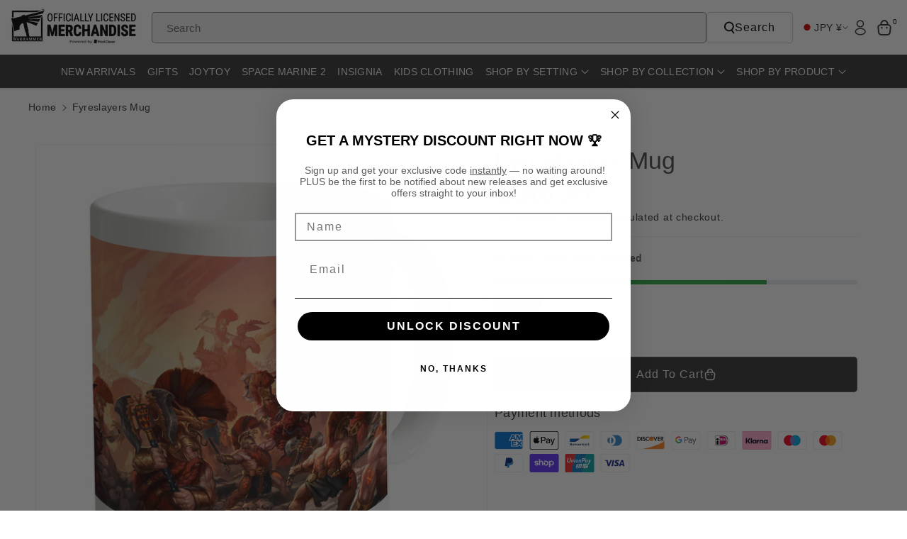

--- FILE ---
content_type: text/css
request_url: https://merch.warhammer.com/cdn/shop/t/32/assets/component-slider.css?v=3383332190565216521763369063
body_size: 994
content:
slider-component{--desktop-margin-left-first-item: max(5rem, calc((100vw - var(--page-width) + 10rem - var(--grid-desktop-horizontal-spacing)) / 2));position:relative;display:block}slider-component.slider-component-full-width{--desktop-margin-left-first-item: 1.5rem}.wb_home_sbtn{column-gap:8px}.wb_home_sbtn .slider-button{color:rgb(var(--color-button-text));background:rgba(var(--color-button),var(--alpha-button-background));min-width:auto;min-height:auto;padding:0}.wb_home_sbtn .slider-button:not([disabled]):hover{color:rgb(var(--color-button-hover-text))}.slider-button{color:rgba(var(--color-foreground),.75);background:transparent;border:none;cursor:pointer;width:calc(3.2rem + var(--buttons-border-width) * 2);height:calc(3.2rem + var(--buttons-border-width) * 2);display:flex;align-items:center;justify-content:center}.slider-button:not([disabled]):hover{color:rgb(var(--color-foreground))}.slider-button .icon{height:12px;width:12px}.slider-button--next .icon{transform:rotate(-90deg)}.slider-button--prev .icon{transform:rotate(90deg)}.slider-button-inline{position:absolute;top:42%;background:rgb(var(--color-button));color:rgb(var(--color-button-text));border-radius:var(--buttons-radius);transition:.3s ease;opacity:1;text-align:center;z-index:9;border-radius:var(--buttons-radius-outset)}button.slider-button-inline.slider-button--next{right:0}button.slider-button-inline.slider-button--prev{left:0}.feaprod .section_web button.slider-button-inline.slider-button--next,.testi_cont button.slider-button-inline.slider-button--next,.blog_cont button.slider-button-inline.slider-button--next{right:10px}.slider-button[disabled],.wb_home_sbtn.slider-buttons .slider-button[disabled]{cursor:not-allowed}.wb_home_sbtn .link{text-decoration:underline}.slider-arrow-icon .slider-button{background:transparent;color:rgb(var(--color-foreground))}.slider-arrow-icon .slider-button.button:after,.slider-arrow-icon .slider-button.button:before,.slider-arrow-icon .slider-button.button:hover:before,.slider-arrow-icon .slider-button.button:hover:after{box-shadow:none}.slider-arrow-icon .wb_home_sbtn .slider-button:not([disabled]):hover{background:transparent;color:rgba(var(--color-foreground),.7)}.top-spacing.wb_home_sbtn{margin-top:10px}@media screen and (min-width: 1200px){.collection__list button.slider-button-inline.slider-button--next{right:10px}}@media screen and (min-width: 1025px){.slider-arrow-icon.page-width button.slider-button-inline.slider-button--prev{left:-35px}.slider-arrow-icon.page-width button.slider-button-inline.slider-button--next{right:-35px}.testi_cont.slider-arrow-icon.page-width button.slider-button-inline.slider-button--next,.section_web.slider-arrow-icon.page-width button.slider-button-inline.slider-button--next,.blog_cont.slider-arrow-icon.page-width button.slider-button-inline.slider-button--next,.coll_full_width .slider-arrow-icon.page-width button.slider-button-inline.slider-button--next{right:10px}}@media screen and (max-width: 767px){slider-component.page-width{padding:0 1.5rem}}@media screen and (min-width: 768px) and (max-width: 992px){slider-component.page-width{padding:0 5rem}}@media screen and (max-width: 991px){.no-js slider-component .slider{padding-bottom:3rem}}.slider__slide{--focus-outline-padding: .5rem;--shadow-padding-top: calc((var(--shadow-vertical-offset) * -1 + var(--shadow-blur-radius)) * var(--shadow-visible));--shadow-padding-bottom: calc((var(--shadow-vertical-offset) + var(--shadow-blur-radius)) * var(--shadow-visible));scroll-snap-align:end;flex-shrink:0;padding-bottom:0}@media screen and (max-width: 767px){.slider.slider--mobile{position:relative;flex-wrap:inherit;overflow-x:auto;scroll-snap-type:x mandatory;scroll-behavior:smooth;scroll-padding-left:0;-webkit-overflow-scrolling:touch;margin-bottom:1rem}.slider--mobile:after{content:"";width:0;padding-left:1.5rem}.slider.slider--mobile .slider__slide{margin-bottom:0;padding-top:max(var(--focus-outline-padding),var(--shadow-padding-top));padding-bottom:max(var(--focus-outline-padding),var(--shadow-padding-bottom))}.slider.slider--mobile.contains-card--standard .slider__slide:not(.collection-list__item--no-media){padding-bottom:var(--focus-outline-padding)}.slider.slider--mobile.contains-content-container .slider__slide{--focus-outline-padding: 0rem}}@media screen and (min-width: 768px){.slider.slider--tablet-up{position:relative;flex-wrap:inherit;overflow-x:auto;scroll-snap-type:x mandatory;scroll-behavior:smooth;scroll-padding-left:1rem;-webkit-overflow-scrolling:touch}.slider.slider--tablet-up .slider__slide{margin-bottom:0}}@media screen and (max-width: 991px){.icon-with-text .slider.slider--tablet{scroll-padding-left:0}.slider.slider--tablet{position:relative;flex-wrap:inherit;overflow-x:auto;scroll-snap-type:x mandatory;scroll-behavior:smooth;scroll-padding-left:1.5rem;-webkit-overflow-scrolling:touch}.blog .slider.slider--tablet,.testimonial .slider.slider--tablet,.sponsored-product .slider.slider--tablet,.feaprod .slider.slider--tablet,.collection__list .slider.slider--tablet{scroll-padding-left:0}.slider--tablet:after{content:"";width:0;padding-left:1.5rem;margin-left:calc(-1 * var(--grid-desktop-horizontal-spacing))}.slider.slider--tablet .slider__slide{margin-bottom:0;padding-top:max(var(--focus-outline-padding),var(--shadow-padding-top));padding-bottom:max(var(--focus-outline-padding),var(--shadow-padding-bottom))}.slider.slider--tablet.contains-card--standard .slider__slide:not(.collection-list__item--no-media){padding-bottom:var(--focus-outline-padding)}.slider.slider--tablet.contains-content-container .slider__slide{--focus-outline-padding: 0rem}}.slider--everywhere{position:relative;flex-wrap:inherit;overflow-x:auto;scroll-snap-type:x mandatory;scroll-behavior:smooth;-webkit-overflow-scrolling:touch;margin-bottom:1rem}.slider.slider--everywhere .slider__slide{margin-bottom:0;scroll-snap-align:center}@media screen and (min-width: 992px){.slider--desktop{position:relative;flex-wrap:inherit;overflow-x:hidden;scroll-snap-type:x mandatory;scroll-behavior:smooth;-webkit-overflow-scrolling:touch;overflow-x:scroll;overflow-y:hidden}.slider--desktop:after{content:"";width:0}.slider-component-full-width .slider--desktop{scroll-padding-left:1.5rem}.slider-component-full-width .slider--desktop .slider__slide:first-child{margin-left:1.5rem;scroll-margin-left:1.5rem}.slider-component-full-width .slider--desktop:after{padding-left:1.5rem}.slider.slider--desktop.contains-card--standard .slider__slide:not(.collection-list__item--no-media){padding-bottom:var(--focus-outline-padding)}.slider.slider--desktop.contains-content-container .slider__slide{--focus-outline-padding: 0rem}}@media (prefers-reduced-motion){.slider{scroll-behavior:auto}}.slider{scrollbar-color:rgb(var(--color-foreground)) rgba(var(--color-foreground),.04);-ms-overflow-style:none;scrollbar-width:none}.no-js .slider{-ms-overflow-style:auto;scrollbar-width:auto}.no-js .slider::-webkit-scrollbar{display:initial}.slider::-webkit-scrollbar{height:5px}.slider::-webkit-scrollbar-thumb{background-color:rgb(var(--color-foreground))}.slider::-webkit-scrollbar-track{background:rgba(var(--color-foreground),.1);border-radius:.4rem}.slider::-webkit-scrollbar{height:.4rem;width:.4rem;display:none}.slider-counter{display:flex;justify-content:center;min-width:4.4rem}@media screen and (min-width: 768px){.slider-counter--dots{margin:0 1.2rem}}.slider-counter__link{padding:0 .8rem}@media screen and (max-width: 767px){.slider-counter__link{padding:.7rem}}.slider-counter__link--dots .dot{width:1rem;height:1rem;border-radius:50%;border:.1rem solid rgba(var(--color-foreground),.5);padding:0;display:block}.slider-counter__link--active.slider-counter__link--dots .dot{background-color:rgb(var(--color-foreground));width:30px;border-radius:10px}@media screen and (forced-colors: active){.slider-counter__link--active.slider-counter__link--dots .dot{background-color:CanvasText}}.slider-counter__link--dots:not(.slider-counter__link--active):hover .dot{border-color:rgb(var(--color-foreground))}.slider-counter__link--dots .dot,.slider-counter__link--numbers{transition:.3s ease-in-out}.slider-counter__link--active.slider-counter__link--numbers,.slider-counter__link--dots:not(.slider-counter__link--active):hover .dot,.slider-counter__link--numbers:hover{transform:scale(1.1)}.slider-counter__link--numbers{color:rgba(var(--color-foreground),.5);text-decoration:none}.slider-counter__link--numbers:hover{color:rgb(var(--color-foreground))}.slider-counter__link--active.slider-counter__link--numbers{text-decoration:underline;color:rgb(var(--color-foreground))}.slider-buttons{display:flex;align-items:center;justify-content:center}@media screen and (min-width: 992px){.slider:not(.slider--everywhere):not(.slider--desktop)+.slider-buttons{display:none}}@media screen and (max-width: 991px){.slider--desktop:not(.slider--tablet)+.slider-buttons{display:none}.slider-button{width:calc(3.2rem + var(--buttons-border-width) * 2);height:calc(3.2rem + var(--buttons-border-width) * 2)}.wb_home_sbtn{column-gap:5px}.wb_home_sbtn>a.button{min-width:calc(12rem + var(--buttons-border-width) * 2);min-height:calc(3.2rem + var(--buttons-border-width) * 2);padding:5px 15px}}@media screen and (min-width: 768px){.slider--mobile+.slider-buttons{display:none}}
/*# sourceMappingURL=/cdn/shop/t/32/assets/component-slider.css.map?v=3383332190565216521763369063 */


--- FILE ---
content_type: text/css
request_url: https://merch.warhammer.com/cdn/shop/t/32/assets/product-tab.css?v=40753025225171573081763369101
body_size: -289
content:
.ppage-tab-item .nav-tabs{margin:0 0 15px;padding:0;display:block}.ppage-tab-item .tab-pane p:last-child{margin-bottom:0}.ppage-tab-item .nav-tabs li{display:inline-block;font-size:calc(var(--font-body-scale) * 18px);text-transform:uppercase;color:rgba(var(--color-foreground),.7);position:relative;cursor:pointer;font-weight:var(--font-body-weight-semibold);margin:0 30px 5px 0}.ppage-tab-item .nav-tabs li:before{content:"";height:2px;margin:0 auto;position:absolute;bottom:0;transition:all .4s ease-out 0s;width:0}.ppage-tab-item .nav-tabs li:only-child:before,.ppage-tab-item .nav-tabs li.active:before{background-color:rgba(var(--color-foreground));height:2px;width:100%}.ppage-tab-item .nav-tabs li:only-child,.ppage-tab-item .nav-tabs li.active{color:rgba(var(--color-foreground))}.ppage-tab-item .tab-content{position:relative}.ppage-tab-item .tab-content>.tab-pane:not(.active){display:block;height:0;overflow-y:hidden}.ppage-tab-item .tab-content>.tab-pane{display:none}.ppage-tab-item .fade:not(.active){opacity:0}.ppage-tab-item .fade{transition:opacity .15s linear}.ppage-tab-item .tab-content>div.tab-pane:only-child{display:block;height:auto;overflow:auto;opacity:1}.ppage-tab-item .tab-content>.active{display:block}.ppage-tab-item .metafield-rich_text_field p strong{min-width:180px;display:inline-block}@media (max-width: 767px){.ppage-tab-item .nav-tabs li{font-size:calc(var(--font-body-scale) * 16px);margin:0 10px 10px 0;letter-spacing:0;min-width:fit-content}.ppage-tab-item .nav-tabs{display:flex;overflow:auto;gap:10px}}
/*# sourceMappingURL=/cdn/shop/t/32/assets/product-tab.css.map?v=40753025225171573081763369101 */


--- FILE ---
content_type: text/css
request_url: https://merch.warhammer.com/cdn/shop/t/32/assets/component-menu-drawer.css?v=16096391422557299951763369044
body_size: 990
content:
.header__icon--menu{position:initial}.js menu-drawer>details>summary:before,.js menu-drawer>details[open]:not(.menu-opening)>summary:before{content:"";position:absolute;cursor:default;width:100%;height:calc(100vh - 100%);height:calc(var(--viewport-height, 100vh) - (var(--header-bottom-position, 100%)));top:100%;left:0;background:rgba(var(--color-foreground),.5);opacity:0;visibility:hidden;z-index:2;transition:opacity 0s,visibility 0s}menu-drawer>details[open]>summary:before{visibility:visible;opacity:1;transition:opacity var(--duration-default) ease,visibility var(--duration-default) ease}.menu-drawer{position:absolute;transform:translate(-100%);visibility:hidden;z-index:3;top:100%;padding:0;border-width:0 var(--drawer-border-width) 0 0;background-color:rgb(var(--color-background));overflow-x:hidden;border-style:solid;border-color:rgba(var(--color-foreground),var(--drawer-border-opacity));filter:drop-shadow(var(--drawer-shadow-horizontal-offset) var(--drawer-shadow-vertical-offset) var(--drawer-shadow-blur-radius) rgba(var(--color-shadow),var(--drawer-shadow-opacity)));left:0;right:0}.sticky-menu-drawer_links button{border:none;background:transparent;height:44px;width:44px;padding:0}.js .menu-drawer{height:calc(100vh - 100%);height:calc(var(--viewport-height, 100vh) - (var(--header-bottom-position, 100%)))}.js details[open]>.menu-drawer,.js details[open]>.menu-drawer__submenu{transition:transform var(--duration-default) ease,visibility var(--duration-default) ease}.no-js details[open]>.menu-drawer,.js details[open].menu-opening>.menu-drawer,details[open].menu-opening>.menu-drawer__submenu{transform:translate(0);visibility:visible}.js .menu-drawer__navigation .submenu-open{visibility:hidden}.menu-drawer__inner-container{position:relative;height:100%}.menu-drawer__navigation-container{display:grid;grid-template-rows:1fr auto;align-content:space-between;overflow-y:auto;height:100%}.menu-drawer__submenu{padding-bottom:10px}.menu-drawer__navigation{padding:0 0 20px}.menu-drawer__inner-submenu{height:100%;overflow-x:hidden;overflow-y:auto}.no-js .menu-drawer__navigation{padding:0}.no-js .menu-drawer__navigation>ul>li{border-bottom:.1rem solid rgba(var(--color-foreground),.04)}.no-js .menu-drawer__submenu ul>li{border-top:.1rem solid rgba(var(--color-foreground),.04)}.js .menu-drawer__menu li{margin-bottom:.2rem}.menu-drawer__menu-item{padding:1.1rem 3.2rem;text-decoration:none;font-size:16px;font-weight:var(--font-body-weight)}.no-js .menu-drawer__menu-item{font-size:1.6rem}.no-js .menu-drawer__submenu .menu-drawer__menu-item{padding:1.2rem 5.2rem 1.2rem 6rem}.no-js .menu-drawer__submenu .menu-drawer__submenu .menu-drawer__menu-item{padding-left:9rem}.no-js .menu-drawer__menu-item .icon-caret{right:3rem}.menu-drawer__close-button{transition:all var(--duration-long) ease-in-out}header.header .menu-drawer__close-button svg.icon path{transition:none}.menu-drawer__menu-item--active,.menu-drawer__menu-item:focus,.menu-drawer__menu-item:hover,.menu-drawer__close-button:hover{color:rgb(var(--color-link-hover));background-color:rgba(var(--color-foreground),.04)}.menu-drawer__menu-item--active:hover{background-color:rgba(var(--color-foreground),.08)}.menu-drawer .list-social__link:hover .icon path,.menu-drawer__close-button:hover .icon-arrow path,.menu-drawer__menu-item:hover .icon-arrow path{fill:rgb(var(--color-link-hover))}.js .menu-drawer__menu-item .icon-caret,.no-js .menu-drawer .icon-arrow{display:none}.menu-drawer__menu-item>.icon-arrow{position:absolute;right:2.5rem;top:50%;transform:translateY(-50%)}.js .menu-drawer__submenu{position:absolute;top:0;width:100%;bottom:0;left:0;background-color:rgb(var(--color-background));border-left:.1rem solid rgba(var(--color-foreground),.2);z-index:1;transform:translate(100%);visibility:hidden}.js .menu-drawer__submenu .menu-drawer__submenu{overflow-y:auto}.menu-drawer__close-button{padding:1.2rem 2.6rem;word-break:break-word;text-decoration:none;display:flex;align-items:center;font-size:16px;width:100%;background-color:transparent;font-family:var(--font-body-family);font-style:var(--font-body-style);text-align:left;font-weight:var(--font-body-weight-medium)}.no-js .menu-drawer__close-button{display:none}.menu-drawer__close-button .icon-arrow{transform:rotate(180deg);margin-right:1rem}.menu-drawer__utility-links{position:relative}.menu-drawer__account{display:inline-flex;align-items:center;text-decoration:none;font-size:1.4rem;height:44px}.menu-drawer__localization.header__localization{display:flex;justify-content:center;column-gap:25px}.menu-drawer__localization localization-form .disclosure__button span,.disclosure span,.disclosure .disclosure__list-wrapper a.link{font-size:calc(var(--font-body-scale) * 14px);display:flex;align-items:center;column-gap:5px}.menu-drawer__utility-links:has(ul:empty) .menu-drawer__account,.menu-drawer__utility-links:has(.menu-drawer__localization) .menu-drawer__account{margin-bottom:0}.menu-drawer__account .icon-account{height:2rem;width:2rem;margin-right:1rem}.menu-drawer__account shop-user-avatar{--shop-avatar-size: 2.4rem;margin-right:.55rem;margin-left:-.45rem}.menu-drawer__account:hover .icon-account{transform:scale(1.07)}.menu-drawer .list-social{justify-content:center;gap:1rem}.menu-drawer .list-social:empty{display:none}.menu-drawer .list-social__link{padding:8px}.menu-drawer__navigation .blog_date span,.menu-drawer__navigation .wbmgproduct .price .price-item{font-size:calc(var(--font-body-scale) * 14px)}.menu-drawer__navigation .blog_title a{font-size:calc(var(--font-body-scale) * 15px)}.menu-drawer__utility-links .wbsecmenu ul.list-menu li a{font-weight:var(--font-body-weight);word-break:break-word}.menu-drawer__utility-links .wbsecmenu ul{display:inline-grid;margin-bottom:10px;padding:10px 15px}.menu-drawer__utility-links .wbsecmenu ul.list-menu li{border-right:none}.menu-drawer__menu-item,.menu-drawer__close-button{padding:10px 15px}.menu-drawer__navigation .blog_title{margin:0}.menu-drawer__menu .wbmgproduct,.menu-drawer__menu .wbmenugallery{margin-top:15px}.menu-drawer__navigation-container::-webkit-scrollbar,.menu-drawer__inner-submenu::-webkit-scrollbar{width:3px}.menu-drawer__navigation-container::-webkit-scrollbar-thumb,.menu-drawer__inner-submenu::-webkit-scrollbar-thumb{background-color:rgba(var(--color-foreground),.7);border-radius:100px}.menu-drawer__navigation-container::-webkit-scrollbar-track-piece,.menu-drawer__inner-submenu::-webkit-scrollbar-track-piece{margin-top:31px}@media screen and (max-width:1199px){.menu-drawer__menu-item,.menu-drawer__close-button{font-size:calc(var(--font-body-scale) * 14px)}}@media screen and (max-width:767px){.menu-drawer__localization.header__localization{column-gap:5px}.menu-drawer.country-selector-open{transform:none!important;filter:none!important;transition:none!important}}@media (min-width: 576px) and (max-width: 991px){.menu-drawer{width:100vw}.menu-drawer__menu-item,.menu-drawer__close-button,.menu-drawer__utility-links .wbsecmenu ul{padding:10px 15px}}@media screen and (min-width: 768px){.menu-drawer__utility-links:has(ul:nth-child(2):empty){display:none}.no-js .menu-drawer{height:auto}.menu-drawer__menu .wbmgproduct .grid{column-gap:var(--grid-desktop-horizontal-spacing);row-gap:var(--grid-desktop-vertical-spacing)}}@media screen and (min-width: 992px){.menu-drawer{width:550px;max-width:calc(100vw - 15px)}}
/*# sourceMappingURL=/cdn/shop/t/32/assets/component-menu-drawer.css.map?v=16096391422557299951763369044 */


--- FILE ---
content_type: text/javascript; charset=utf-8
request_url: https://merch.warhammer.com/en-jp/products/fyreslayers-mug.js
body_size: 902
content:
{"id":5671685423262,"title":"Fyreslayers Mug","handle":"fyreslayers-mug","description":"\u003cp\u003eOfficial Fyreslayers Mug.\u003c\/p\u003e  \u003cp\u003eMade of ceramic\u003c\/p\u003e \u003cp\u003e10 oz capacity\u003c\/p\u003e \u003cp\u003eDishwasher-safe\u003c\/p\u003e \u003cp\u003eMicrowave-safe\u003c\/p\u003e","published_at":"2020-09-13T18:58:29+01:00","created_at":"2020-09-07T14:33:14+01:00","vendor":"OBS - Warhammer UK-ROW","type":"Mug","tags":["fyreslayers","Games Workshop","Grand Alliance Order","mug","no-size-guide","Warhammer Age of Sigmar"],"price":280000,"price_min":280000,"price_max":280000,"available":true,"price_varies":false,"compare_at_price":null,"compare_at_price_min":0,"compare_at_price_max":0,"compare_at_price_varies":false,"variants":[{"id":36040156840094,"title":"N\/A \/ White \/ N\/A","option1":"N\/A","option2":"White","option3":"N\/A","sku":"77069191","requires_shipping":true,"taxable":true,"featured_image":{"id":18866533040286,"product_id":5671685423262,"position":1,"created_at":"2020-09-07T14:33:18+01:00","updated_at":"2020-09-07T14:33:18+01:00","alt":null,"width":2000,"height":2000,"src":"https:\/\/cdn.shopify.com\/s\/files\/1\/0306\/5040\/0907\/products\/MU---_-WHI-POWH760__0.jpg?v=1599485598","variant_ids":[36040156840094]},"available":true,"name":"Fyreslayers Mug - N\/A \/ White \/ N\/A","public_title":"N\/A \/ White \/ N\/A","options":["N\/A","White","N\/A"],"price":280000,"weight":500,"compare_at_price":null,"inventory_management":"print-clever-print-on-demand","barcode":"","featured_media":{"alt":null,"id":11041407041694,"position":1,"preview_image":{"aspect_ratio":1.0,"height":2000,"width":2000,"src":"https:\/\/cdn.shopify.com\/s\/files\/1\/0306\/5040\/0907\/products\/MU---_-WHI-POWH760__0.jpg?v=1599485598"}},"requires_selling_plan":false,"selling_plan_allocations":[]}],"images":["\/\/cdn.shopify.com\/s\/files\/1\/0306\/5040\/0907\/products\/MU---_-WHI-POWH760__0.jpg?v=1599485598","\/\/cdn.shopify.com\/s\/files\/1\/0306\/5040\/0907\/products\/MU---_-WHI-POWH760__0-preview.jpg?v=1599485598"],"featured_image":"\/\/cdn.shopify.com\/s\/files\/1\/0306\/5040\/0907\/products\/MU---_-WHI-POWH760__0.jpg?v=1599485598","options":[{"name":"Style","position":1,"values":["N\/A"]},{"name":"Color","position":2,"values":["White"]},{"name":"Size","position":3,"values":["N\/A"]}],"url":"\/en-jp\/products\/fyreslayers-mug","media":[{"alt":null,"id":11041407041694,"position":1,"preview_image":{"aspect_ratio":1.0,"height":2000,"width":2000,"src":"https:\/\/cdn.shopify.com\/s\/files\/1\/0306\/5040\/0907\/products\/MU---_-WHI-POWH760__0.jpg?v=1599485598"},"aspect_ratio":1.0,"height":2000,"media_type":"image","src":"https:\/\/cdn.shopify.com\/s\/files\/1\/0306\/5040\/0907\/products\/MU---_-WHI-POWH760__0.jpg?v=1599485598","width":2000},{"alt":null,"id":11041407074462,"position":2,"preview_image":{"aspect_ratio":1.0,"height":2000,"width":2000,"src":"https:\/\/cdn.shopify.com\/s\/files\/1\/0306\/5040\/0907\/products\/MU---_-WHI-POWH760__0-preview.jpg?v=1599485598"},"aspect_ratio":1.0,"height":2000,"media_type":"image","src":"https:\/\/cdn.shopify.com\/s\/files\/1\/0306\/5040\/0907\/products\/MU---_-WHI-POWH760__0-preview.jpg?v=1599485598","width":2000}],"requires_selling_plan":false,"selling_plan_groups":[]}

--- FILE ---
content_type: text/javascript; charset=utf-8
request_url: https://merch.warhammer.com/en-jp/products/fyreslayers-mug.js
body_size: -137
content:
{"id":5671685423262,"title":"Fyreslayers Mug","handle":"fyreslayers-mug","description":"\u003cp\u003eOfficial Fyreslayers Mug.\u003c\/p\u003e  \u003cp\u003eMade of ceramic\u003c\/p\u003e \u003cp\u003e10 oz capacity\u003c\/p\u003e \u003cp\u003eDishwasher-safe\u003c\/p\u003e \u003cp\u003eMicrowave-safe\u003c\/p\u003e","published_at":"2020-09-13T18:58:29+01:00","created_at":"2020-09-07T14:33:14+01:00","vendor":"OBS - Warhammer UK-ROW","type":"Mug","tags":["fyreslayers","Games Workshop","Grand Alliance Order","mug","no-size-guide","Warhammer Age of Sigmar"],"price":280000,"price_min":280000,"price_max":280000,"available":true,"price_varies":false,"compare_at_price":null,"compare_at_price_min":0,"compare_at_price_max":0,"compare_at_price_varies":false,"variants":[{"id":36040156840094,"title":"N\/A \/ White \/ N\/A","option1":"N\/A","option2":"White","option3":"N\/A","sku":"77069191","requires_shipping":true,"taxable":true,"featured_image":{"id":18866533040286,"product_id":5671685423262,"position":1,"created_at":"2020-09-07T14:33:18+01:00","updated_at":"2020-09-07T14:33:18+01:00","alt":null,"width":2000,"height":2000,"src":"https:\/\/cdn.shopify.com\/s\/files\/1\/0306\/5040\/0907\/products\/MU---_-WHI-POWH760__0.jpg?v=1599485598","variant_ids":[36040156840094]},"available":true,"name":"Fyreslayers Mug - N\/A \/ White \/ N\/A","public_title":"N\/A \/ White \/ N\/A","options":["N\/A","White","N\/A"],"price":280000,"weight":500,"compare_at_price":null,"inventory_management":"print-clever-print-on-demand","barcode":"","featured_media":{"alt":null,"id":11041407041694,"position":1,"preview_image":{"aspect_ratio":1.0,"height":2000,"width":2000,"src":"https:\/\/cdn.shopify.com\/s\/files\/1\/0306\/5040\/0907\/products\/MU---_-WHI-POWH760__0.jpg?v=1599485598"}},"requires_selling_plan":false,"selling_plan_allocations":[]}],"images":["\/\/cdn.shopify.com\/s\/files\/1\/0306\/5040\/0907\/products\/MU---_-WHI-POWH760__0.jpg?v=1599485598","\/\/cdn.shopify.com\/s\/files\/1\/0306\/5040\/0907\/products\/MU---_-WHI-POWH760__0-preview.jpg?v=1599485598"],"featured_image":"\/\/cdn.shopify.com\/s\/files\/1\/0306\/5040\/0907\/products\/MU---_-WHI-POWH760__0.jpg?v=1599485598","options":[{"name":"Style","position":1,"values":["N\/A"]},{"name":"Color","position":2,"values":["White"]},{"name":"Size","position":3,"values":["N\/A"]}],"url":"\/en-jp\/products\/fyreslayers-mug","media":[{"alt":null,"id":11041407041694,"position":1,"preview_image":{"aspect_ratio":1.0,"height":2000,"width":2000,"src":"https:\/\/cdn.shopify.com\/s\/files\/1\/0306\/5040\/0907\/products\/MU---_-WHI-POWH760__0.jpg?v=1599485598"},"aspect_ratio":1.0,"height":2000,"media_type":"image","src":"https:\/\/cdn.shopify.com\/s\/files\/1\/0306\/5040\/0907\/products\/MU---_-WHI-POWH760__0.jpg?v=1599485598","width":2000},{"alt":null,"id":11041407074462,"position":2,"preview_image":{"aspect_ratio":1.0,"height":2000,"width":2000,"src":"https:\/\/cdn.shopify.com\/s\/files\/1\/0306\/5040\/0907\/products\/MU---_-WHI-POWH760__0-preview.jpg?v=1599485598"},"aspect_ratio":1.0,"height":2000,"media_type":"image","src":"https:\/\/cdn.shopify.com\/s\/files\/1\/0306\/5040\/0907\/products\/MU---_-WHI-POWH760__0-preview.jpg?v=1599485598","width":2000}],"requires_selling_plan":false,"selling_plan_groups":[]}